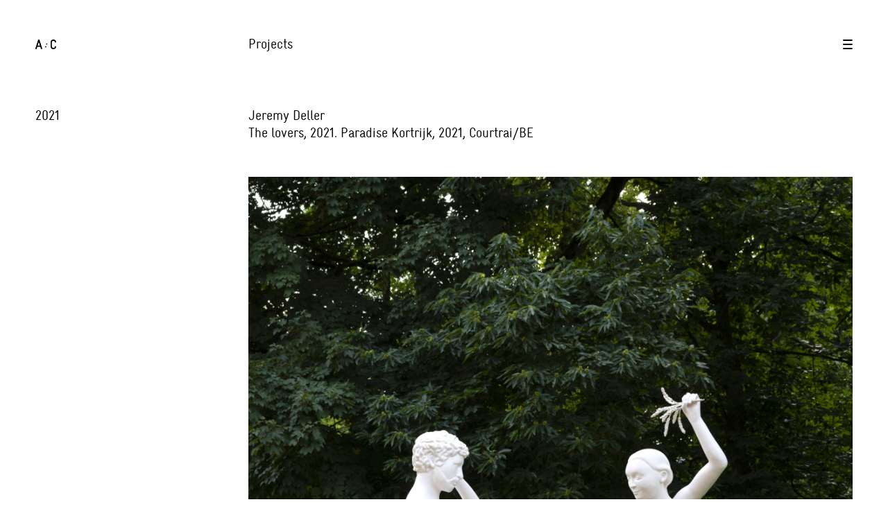

--- FILE ---
content_type: text/html; charset=UTF-8
request_url: https://www.galerieartconcept.com/en/jeremy-deller-the-lovers-2021-paradise-kortrijk-2021-courtrai-be/
body_size: 10540
content:
<!DOCTYPE html>

<html class="no-js" lang="en-US">

	<head>

		<meta charset="UTF-8">
		<meta name="viewport" content="width=device-width, initial-scale=1.0" >

		<link rel="profile" href="https://gmpg.org/xfn/11">

		<title>Jeremy Deller, The lovers, 2021.  Paradise Kortrijk, 2021, Courtrai/BE &#8211; Galerie Art Concept</title>
<meta name='robots' content='max-image-preview:large' />
	<style>img:is([sizes="auto" i], [sizes^="auto," i]) { contain-intrinsic-size: 3000px 1500px }</style>
	<link rel="alternate" hreflang="en" href="https://www.galerieartconcept.com/en/jeremy-deller-the-lovers-2021-paradise-kortrijk-2021-courtrai-be/" />
<link rel="alternate" hreflang="fr" href="https://www.galerieartconcept.com/fr/jeremy-deller-the-lovers-2021-paradise-kortrijk-2021-courtrai-be/" />
<link rel="alternate" type="application/rss+xml" title="Galerie Art Concept &raquo; Feed" href="https://www.galerieartconcept.com/en/feed/" />
<link rel="alternate" type="application/rss+xml" title="Galerie Art Concept &raquo; Comments Feed" href="https://www.galerieartconcept.com/en/comments/feed/" />
<link rel="alternate" type="application/rss+xml" title="Galerie Art Concept &raquo; Jeremy Deller, The lovers, 2021.  Paradise Kortrijk, 2021, Courtrai/BE Comments Feed" href="https://www.galerieartconcept.com/en/jeremy-deller-the-lovers-2021-paradise-kortrijk-2021-courtrai-be/feed/" />
<script>
window._wpemojiSettings = {"baseUrl":"https:\/\/s.w.org\/images\/core\/emoji\/15.1.0\/72x72\/","ext":".png","svgUrl":"https:\/\/s.w.org\/images\/core\/emoji\/15.1.0\/svg\/","svgExt":".svg","source":{"concatemoji":"https:\/\/www.galerieartconcept.com\/wp-includes\/js\/wp-emoji-release.min.js?ver=6.8.1"}};
/*! This file is auto-generated */
!function(i,n){var o,s,e;function c(e){try{var t={supportTests:e,timestamp:(new Date).valueOf()};sessionStorage.setItem(o,JSON.stringify(t))}catch(e){}}function p(e,t,n){e.clearRect(0,0,e.canvas.width,e.canvas.height),e.fillText(t,0,0);var t=new Uint32Array(e.getImageData(0,0,e.canvas.width,e.canvas.height).data),r=(e.clearRect(0,0,e.canvas.width,e.canvas.height),e.fillText(n,0,0),new Uint32Array(e.getImageData(0,0,e.canvas.width,e.canvas.height).data));return t.every(function(e,t){return e===r[t]})}function u(e,t,n){switch(t){case"flag":return n(e,"\ud83c\udff3\ufe0f\u200d\u26a7\ufe0f","\ud83c\udff3\ufe0f\u200b\u26a7\ufe0f")?!1:!n(e,"\ud83c\uddfa\ud83c\uddf3","\ud83c\uddfa\u200b\ud83c\uddf3")&&!n(e,"\ud83c\udff4\udb40\udc67\udb40\udc62\udb40\udc65\udb40\udc6e\udb40\udc67\udb40\udc7f","\ud83c\udff4\u200b\udb40\udc67\u200b\udb40\udc62\u200b\udb40\udc65\u200b\udb40\udc6e\u200b\udb40\udc67\u200b\udb40\udc7f");case"emoji":return!n(e,"\ud83d\udc26\u200d\ud83d\udd25","\ud83d\udc26\u200b\ud83d\udd25")}return!1}function f(e,t,n){var r="undefined"!=typeof WorkerGlobalScope&&self instanceof WorkerGlobalScope?new OffscreenCanvas(300,150):i.createElement("canvas"),a=r.getContext("2d",{willReadFrequently:!0}),o=(a.textBaseline="top",a.font="600 32px Arial",{});return e.forEach(function(e){o[e]=t(a,e,n)}),o}function t(e){var t=i.createElement("script");t.src=e,t.defer=!0,i.head.appendChild(t)}"undefined"!=typeof Promise&&(o="wpEmojiSettingsSupports",s=["flag","emoji"],n.supports={everything:!0,everythingExceptFlag:!0},e=new Promise(function(e){i.addEventListener("DOMContentLoaded",e,{once:!0})}),new Promise(function(t){var n=function(){try{var e=JSON.parse(sessionStorage.getItem(o));if("object"==typeof e&&"number"==typeof e.timestamp&&(new Date).valueOf()<e.timestamp+604800&&"object"==typeof e.supportTests)return e.supportTests}catch(e){}return null}();if(!n){if("undefined"!=typeof Worker&&"undefined"!=typeof OffscreenCanvas&&"undefined"!=typeof URL&&URL.createObjectURL&&"undefined"!=typeof Blob)try{var e="postMessage("+f.toString()+"("+[JSON.stringify(s),u.toString(),p.toString()].join(",")+"));",r=new Blob([e],{type:"text/javascript"}),a=new Worker(URL.createObjectURL(r),{name:"wpTestEmojiSupports"});return void(a.onmessage=function(e){c(n=e.data),a.terminate(),t(n)})}catch(e){}c(n=f(s,u,p))}t(n)}).then(function(e){for(var t in e)n.supports[t]=e[t],n.supports.everything=n.supports.everything&&n.supports[t],"flag"!==t&&(n.supports.everythingExceptFlag=n.supports.everythingExceptFlag&&n.supports[t]);n.supports.everythingExceptFlag=n.supports.everythingExceptFlag&&!n.supports.flag,n.DOMReady=!1,n.readyCallback=function(){n.DOMReady=!0}}).then(function(){return e}).then(function(){var e;n.supports.everything||(n.readyCallback(),(e=n.source||{}).concatemoji?t(e.concatemoji):e.wpemoji&&e.twemoji&&(t(e.twemoji),t(e.wpemoji)))}))}((window,document),window._wpemojiSettings);
</script>
<style id='wp-emoji-styles-inline-css'>

	img.wp-smiley, img.emoji {
		display: inline !important;
		border: none !important;
		box-shadow: none !important;
		height: 1em !important;
		width: 1em !important;
		margin: 0 0.07em !important;
		vertical-align: -0.1em !important;
		background: none !important;
		padding: 0 !important;
	}
</style>
<link rel='stylesheet' id='wp-block-library-css' href='https://www.galerieartconcept.com/wp-includes/css/dist/block-library/style.min.css?ver=6.8.1' media='all' />
<style id='classic-theme-styles-inline-css'>
/*! This file is auto-generated */
.wp-block-button__link{color:#fff;background-color:#32373c;border-radius:9999px;box-shadow:none;text-decoration:none;padding:calc(.667em + 2px) calc(1.333em + 2px);font-size:1.125em}.wp-block-file__button{background:#32373c;color:#fff;text-decoration:none}
</style>
<style id='global-styles-inline-css'>
:root{--wp--preset--aspect-ratio--square: 1;--wp--preset--aspect-ratio--4-3: 4/3;--wp--preset--aspect-ratio--3-4: 3/4;--wp--preset--aspect-ratio--3-2: 3/2;--wp--preset--aspect-ratio--2-3: 2/3;--wp--preset--aspect-ratio--16-9: 16/9;--wp--preset--aspect-ratio--9-16: 9/16;--wp--preset--color--black: #000000;--wp--preset--color--cyan-bluish-gray: #abb8c3;--wp--preset--color--white: #ffffff;--wp--preset--color--pale-pink: #f78da7;--wp--preset--color--vivid-red: #cf2e2e;--wp--preset--color--luminous-vivid-orange: #ff6900;--wp--preset--color--luminous-vivid-amber: #fcb900;--wp--preset--color--light-green-cyan: #7bdcb5;--wp--preset--color--vivid-green-cyan: #00d084;--wp--preset--color--pale-cyan-blue: #8ed1fc;--wp--preset--color--vivid-cyan-blue: #0693e3;--wp--preset--color--vivid-purple: #9b51e0;--wp--preset--color--accent: #e22658;--wp--preset--color--primary: #000000;--wp--preset--color--secondary: #6d6d6d;--wp--preset--color--subtle-background: #dbdbdb;--wp--preset--color--background: #ffffff;--wp--preset--gradient--vivid-cyan-blue-to-vivid-purple: linear-gradient(135deg,rgba(6,147,227,1) 0%,rgb(155,81,224) 100%);--wp--preset--gradient--light-green-cyan-to-vivid-green-cyan: linear-gradient(135deg,rgb(122,220,180) 0%,rgb(0,208,130) 100%);--wp--preset--gradient--luminous-vivid-amber-to-luminous-vivid-orange: linear-gradient(135deg,rgba(252,185,0,1) 0%,rgba(255,105,0,1) 100%);--wp--preset--gradient--luminous-vivid-orange-to-vivid-red: linear-gradient(135deg,rgba(255,105,0,1) 0%,rgb(207,46,46) 100%);--wp--preset--gradient--very-light-gray-to-cyan-bluish-gray: linear-gradient(135deg,rgb(238,238,238) 0%,rgb(169,184,195) 100%);--wp--preset--gradient--cool-to-warm-spectrum: linear-gradient(135deg,rgb(74,234,220) 0%,rgb(151,120,209) 20%,rgb(207,42,186) 40%,rgb(238,44,130) 60%,rgb(251,105,98) 80%,rgb(254,248,76) 100%);--wp--preset--gradient--blush-light-purple: linear-gradient(135deg,rgb(255,206,236) 0%,rgb(152,150,240) 100%);--wp--preset--gradient--blush-bordeaux: linear-gradient(135deg,rgb(254,205,165) 0%,rgb(254,45,45) 50%,rgb(107,0,62) 100%);--wp--preset--gradient--luminous-dusk: linear-gradient(135deg,rgb(255,203,112) 0%,rgb(199,81,192) 50%,rgb(65,88,208) 100%);--wp--preset--gradient--pale-ocean: linear-gradient(135deg,rgb(255,245,203) 0%,rgb(182,227,212) 50%,rgb(51,167,181) 100%);--wp--preset--gradient--electric-grass: linear-gradient(135deg,rgb(202,248,128) 0%,rgb(113,206,126) 100%);--wp--preset--gradient--midnight: linear-gradient(135deg,rgb(2,3,129) 0%,rgb(40,116,252) 100%);--wp--preset--font-size--small: 18px;--wp--preset--font-size--medium: 20px;--wp--preset--font-size--large: 26.25px;--wp--preset--font-size--x-large: 42px;--wp--preset--font-size--normal: 21px;--wp--preset--font-size--larger: 32px;--wp--preset--spacing--20: 0.44rem;--wp--preset--spacing--30: 0.67rem;--wp--preset--spacing--40: 1rem;--wp--preset--spacing--50: 1.5rem;--wp--preset--spacing--60: 2.25rem;--wp--preset--spacing--70: 3.38rem;--wp--preset--spacing--80: 5.06rem;--wp--preset--shadow--natural: 6px 6px 9px rgba(0, 0, 0, 0.2);--wp--preset--shadow--deep: 12px 12px 50px rgba(0, 0, 0, 0.4);--wp--preset--shadow--sharp: 6px 6px 0px rgba(0, 0, 0, 0.2);--wp--preset--shadow--outlined: 6px 6px 0px -3px rgba(255, 255, 255, 1), 6px 6px rgba(0, 0, 0, 1);--wp--preset--shadow--crisp: 6px 6px 0px rgba(0, 0, 0, 1);}:where(.is-layout-flex){gap: 0.5em;}:where(.is-layout-grid){gap: 0.5em;}body .is-layout-flex{display: flex;}.is-layout-flex{flex-wrap: wrap;align-items: center;}.is-layout-flex > :is(*, div){margin: 0;}body .is-layout-grid{display: grid;}.is-layout-grid > :is(*, div){margin: 0;}:where(.wp-block-columns.is-layout-flex){gap: 2em;}:where(.wp-block-columns.is-layout-grid){gap: 2em;}:where(.wp-block-post-template.is-layout-flex){gap: 1.25em;}:where(.wp-block-post-template.is-layout-grid){gap: 1.25em;}.has-black-color{color: var(--wp--preset--color--black) !important;}.has-cyan-bluish-gray-color{color: var(--wp--preset--color--cyan-bluish-gray) !important;}.has-white-color{color: var(--wp--preset--color--white) !important;}.has-pale-pink-color{color: var(--wp--preset--color--pale-pink) !important;}.has-vivid-red-color{color: var(--wp--preset--color--vivid-red) !important;}.has-luminous-vivid-orange-color{color: var(--wp--preset--color--luminous-vivid-orange) !important;}.has-luminous-vivid-amber-color{color: var(--wp--preset--color--luminous-vivid-amber) !important;}.has-light-green-cyan-color{color: var(--wp--preset--color--light-green-cyan) !important;}.has-vivid-green-cyan-color{color: var(--wp--preset--color--vivid-green-cyan) !important;}.has-pale-cyan-blue-color{color: var(--wp--preset--color--pale-cyan-blue) !important;}.has-vivid-cyan-blue-color{color: var(--wp--preset--color--vivid-cyan-blue) !important;}.has-vivid-purple-color{color: var(--wp--preset--color--vivid-purple) !important;}.has-black-background-color{background-color: var(--wp--preset--color--black) !important;}.has-cyan-bluish-gray-background-color{background-color: var(--wp--preset--color--cyan-bluish-gray) !important;}.has-white-background-color{background-color: var(--wp--preset--color--white) !important;}.has-pale-pink-background-color{background-color: var(--wp--preset--color--pale-pink) !important;}.has-vivid-red-background-color{background-color: var(--wp--preset--color--vivid-red) !important;}.has-luminous-vivid-orange-background-color{background-color: var(--wp--preset--color--luminous-vivid-orange) !important;}.has-luminous-vivid-amber-background-color{background-color: var(--wp--preset--color--luminous-vivid-amber) !important;}.has-light-green-cyan-background-color{background-color: var(--wp--preset--color--light-green-cyan) !important;}.has-vivid-green-cyan-background-color{background-color: var(--wp--preset--color--vivid-green-cyan) !important;}.has-pale-cyan-blue-background-color{background-color: var(--wp--preset--color--pale-cyan-blue) !important;}.has-vivid-cyan-blue-background-color{background-color: var(--wp--preset--color--vivid-cyan-blue) !important;}.has-vivid-purple-background-color{background-color: var(--wp--preset--color--vivid-purple) !important;}.has-black-border-color{border-color: var(--wp--preset--color--black) !important;}.has-cyan-bluish-gray-border-color{border-color: var(--wp--preset--color--cyan-bluish-gray) !important;}.has-white-border-color{border-color: var(--wp--preset--color--white) !important;}.has-pale-pink-border-color{border-color: var(--wp--preset--color--pale-pink) !important;}.has-vivid-red-border-color{border-color: var(--wp--preset--color--vivid-red) !important;}.has-luminous-vivid-orange-border-color{border-color: var(--wp--preset--color--luminous-vivid-orange) !important;}.has-luminous-vivid-amber-border-color{border-color: var(--wp--preset--color--luminous-vivid-amber) !important;}.has-light-green-cyan-border-color{border-color: var(--wp--preset--color--light-green-cyan) !important;}.has-vivid-green-cyan-border-color{border-color: var(--wp--preset--color--vivid-green-cyan) !important;}.has-pale-cyan-blue-border-color{border-color: var(--wp--preset--color--pale-cyan-blue) !important;}.has-vivid-cyan-blue-border-color{border-color: var(--wp--preset--color--vivid-cyan-blue) !important;}.has-vivid-purple-border-color{border-color: var(--wp--preset--color--vivid-purple) !important;}.has-vivid-cyan-blue-to-vivid-purple-gradient-background{background: var(--wp--preset--gradient--vivid-cyan-blue-to-vivid-purple) !important;}.has-light-green-cyan-to-vivid-green-cyan-gradient-background{background: var(--wp--preset--gradient--light-green-cyan-to-vivid-green-cyan) !important;}.has-luminous-vivid-amber-to-luminous-vivid-orange-gradient-background{background: var(--wp--preset--gradient--luminous-vivid-amber-to-luminous-vivid-orange) !important;}.has-luminous-vivid-orange-to-vivid-red-gradient-background{background: var(--wp--preset--gradient--luminous-vivid-orange-to-vivid-red) !important;}.has-very-light-gray-to-cyan-bluish-gray-gradient-background{background: var(--wp--preset--gradient--very-light-gray-to-cyan-bluish-gray) !important;}.has-cool-to-warm-spectrum-gradient-background{background: var(--wp--preset--gradient--cool-to-warm-spectrum) !important;}.has-blush-light-purple-gradient-background{background: var(--wp--preset--gradient--blush-light-purple) !important;}.has-blush-bordeaux-gradient-background{background: var(--wp--preset--gradient--blush-bordeaux) !important;}.has-luminous-dusk-gradient-background{background: var(--wp--preset--gradient--luminous-dusk) !important;}.has-pale-ocean-gradient-background{background: var(--wp--preset--gradient--pale-ocean) !important;}.has-electric-grass-gradient-background{background: var(--wp--preset--gradient--electric-grass) !important;}.has-midnight-gradient-background{background: var(--wp--preset--gradient--midnight) !important;}.has-small-font-size{font-size: var(--wp--preset--font-size--small) !important;}.has-medium-font-size{font-size: var(--wp--preset--font-size--medium) !important;}.has-large-font-size{font-size: var(--wp--preset--font-size--large) !important;}.has-x-large-font-size{font-size: var(--wp--preset--font-size--x-large) !important;}
:where(.wp-block-post-template.is-layout-flex){gap: 1.25em;}:where(.wp-block-post-template.is-layout-grid){gap: 1.25em;}
:where(.wp-block-columns.is-layout-flex){gap: 2em;}:where(.wp-block-columns.is-layout-grid){gap: 2em;}
:root :where(.wp-block-pullquote){font-size: 1.5em;line-height: 1.6;}
</style>
<link rel='stylesheet' id='wpml-legacy-horizontal-list-0-css' href='//www.galerieartconcept.com/wp-content/plugins/sitepress-multilingual-cms/templates/language-switchers/legacy-list-horizontal/style.css?ver=1' media='all' />
<link rel='stylesheet' id='twentytwenty-style-css' href='https://www.galerieartconcept.com/wp-content/themes/artconcept/style.css?ver=1.3' media='all' />
<style id='twentytwenty-style-inline-css'>
.color-accent,.color-accent-hover:hover,.color-accent-hover:focus,:root .has-accent-color,.has-drop-cap:not(:focus):first-letter,.wp-block-button.is-style-outline,a { color: #e22658; }blockquote,.border-color-accent,.border-color-accent-hover:hover,.border-color-accent-hover:focus { border-color: #e22658; }button:not(.toggle),.button,.faux-button,.wp-block-button__link,.wp-block-file .wp-block-file__button,input[type="button"],input[type="reset"],input[type="submit"],.bg-accent,.bg-accent-hover:hover,.bg-accent-hover:focus,:root .has-accent-background-color,.comment-reply-link { background-color: #e22658; }.fill-children-accent,.fill-children-accent * { fill: #e22658; }:root .has-background-color,button,.button,.faux-button,.wp-block-button__link,.wp-block-file__button,input[type="button"],input[type="reset"],input[type="submit"],.wp-block-button,.comment-reply-link,.has-background.has-primary-background-color:not(.has-text-color),.has-background.has-primary-background-color *:not(.has-text-color),.has-background.has-accent-background-color:not(.has-text-color),.has-background.has-accent-background-color *:not(.has-text-color) { color: #ffffff; }:root .has-background-background-color { background-color: #ffffff; }body,.entry-title a,:root .has-primary-color { color: #000000; }:root .has-primary-background-color { background-color: #000000; }cite,figcaption,.wp-caption-text,.post-meta,.entry-content .wp-block-archives li,.entry-content .wp-block-categories li,.entry-content .wp-block-latest-posts li,.wp-block-latest-comments__comment-date,.wp-block-latest-posts__post-date,.wp-block-embed figcaption,.wp-block-image figcaption,.wp-block-pullquote cite,.comment-metadata,.comment-respond .comment-notes,.comment-respond .logged-in-as,.pagination .dots,.entry-content hr:not(.has-background),hr.styled-separator,:root .has-secondary-color { color: #6d6d6d; }:root .has-secondary-background-color { background-color: #6d6d6d; }pre,fieldset,input,textarea,table,table *,hr { border-color: #dbdbdb; }caption,code,code,kbd,samp,.wp-block-table.is-style-stripes tbody tr:nth-child(odd),:root .has-subtle-background-background-color { background-color: #dbdbdb; }.wp-block-table.is-style-stripes { border-bottom-color: #dbdbdb; }.wp-block-latest-posts.is-grid li { border-top-color: #dbdbdb; }:root .has-subtle-background-color { color: #dbdbdb; }body:not(.overlay-header) .primary-menu > li > a,body:not(.overlay-header) .primary-menu > li > .icon,.modal-menu a,.footer-menu a, .footer-widgets a,#site-footer .wp-block-button.is-style-outline,.wp-block-pullquote:before,.singular:not(.overlay-header) .entry-header a,.archive-header a,.header-footer-group .color-accent,.header-footer-group .color-accent-hover:hover { color: #cd2653; }.social-icons a,#site-footer button:not(.toggle),#site-footer .button,#site-footer .faux-button,#site-footer .wp-block-button__link,#site-footer .wp-block-file__button,#site-footer input[type="button"],#site-footer input[type="reset"],#site-footer input[type="submit"] { background-color: #cd2653; }.header-footer-group,body:not(.overlay-header) #site-header .toggle,.menu-modal .toggle { color: #000000; }body:not(.overlay-header) .primary-menu ul { background-color: #000000; }body:not(.overlay-header) .primary-menu > li > ul:after { border-bottom-color: #000000; }body:not(.overlay-header) .primary-menu ul ul:after { border-left-color: #000000; }.site-description,body:not(.overlay-header) .toggle-inner .toggle-text,.widget .post-date,.widget .rss-date,.widget_archive li,.widget_categories li,.widget cite,.widget_pages li,.widget_meta li,.widget_nav_menu li,.powered-by-wordpress,.to-the-top,.singular .entry-header .post-meta,.singular:not(.overlay-header) .entry-header .post-meta a { color: #6d6d6d; }.header-footer-group pre,.header-footer-group fieldset,.header-footer-group input,.header-footer-group textarea,.header-footer-group table,.header-footer-group table *,.footer-nav-widgets-wrapper,#site-footer,.menu-modal nav *,.footer-widgets-outer-wrapper,.footer-top { border-color: #dcd7ca; }.header-footer-group table caption,body:not(.overlay-header) .header-inner .toggle-wrapper::before { background-color: #dcd7ca; }
</style>
<link rel='stylesheet' id='twentytwenty-print-style-css' href='https://www.galerieartconcept.com/wp-content/themes/artconcept/print.css?ver=1.3' media='print' />
<script src="https://www.galerieartconcept.com/wp-content/themes/artconcept/assets/js/index.js?ver=1.3" id="twentytwenty-js-js" async></script>
<script id="wpml-browser-redirect-js-extra">
var wpml_browser_redirect_params = {"pageLanguage":"en","languageUrls":{"en_us":"https:\/\/www.galerieartconcept.com\/en\/jeremy-deller-the-lovers-2021-paradise-kortrijk-2021-courtrai-be\/","en":"https:\/\/www.galerieartconcept.com\/en\/jeremy-deller-the-lovers-2021-paradise-kortrijk-2021-courtrai-be\/","us":"https:\/\/www.galerieartconcept.com\/en\/jeremy-deller-the-lovers-2021-paradise-kortrijk-2021-courtrai-be\/","fr_fr":"https:\/\/www.galerieartconcept.com\/fr\/jeremy-deller-the-lovers-2021-paradise-kortrijk-2021-courtrai-be\/","fr":"https:\/\/www.galerieartconcept.com\/fr\/jeremy-deller-the-lovers-2021-paradise-kortrijk-2021-courtrai-be\/"},"cookie":{"name":"_icl_visitor_lang_js","domain":"www.galerieartconcept.com","path":"\/","expiration":24}};
</script>
<script src="https://www.galerieartconcept.com/wp-content/plugins/sitepress-multilingual-cms/dist/js/browser-redirect/app.js?ver=4.4.5" id="wpml-browser-redirect-js"></script>
<link rel="https://api.w.org/" href="https://www.galerieartconcept.com/en/wp-json/" /><link rel="alternate" title="JSON" type="application/json" href="https://www.galerieartconcept.com/en/wp-json/wp/v2/posts/27312" /><link rel="EditURI" type="application/rsd+xml" title="RSD" href="https://www.galerieartconcept.com/xmlrpc.php?rsd" />
<meta name="generator" content="WordPress 6.8.1" />
<link rel="canonical" href="https://www.galerieartconcept.com/en/jeremy-deller-the-lovers-2021-paradise-kortrijk-2021-courtrai-be/" />
<link rel='shortlink' href='https://www.galerieartconcept.com/en/?p=27312' />
<link rel="alternate" title="oEmbed (JSON)" type="application/json+oembed" href="https://www.galerieartconcept.com/en/wp-json/oembed/1.0/embed?url=https%3A%2F%2Fwww.galerieartconcept.com%2Fen%2Fjeremy-deller-the-lovers-2021-paradise-kortrijk-2021-courtrai-be%2F" />
<link rel="alternate" title="oEmbed (XML)" type="text/xml+oembed" href="https://www.galerieartconcept.com/en/wp-json/oembed/1.0/embed?url=https%3A%2F%2Fwww.galerieartconcept.com%2Fen%2Fjeremy-deller-the-lovers-2021-paradise-kortrijk-2021-courtrai-be%2F&#038;format=xml" />
<meta name="generator" content="WPML ver:4.4.5 stt:1,4;" />
	<script>document.documentElement.className = document.documentElement.className.replace( 'no-js', 'js' );</script>
	<style>.recentcomments a{display:inline !important;padding:0 !important;margin:0 !important;}</style><style id="custom-background-css">
body.custom-background { background-color: #ffffff; }
</style>
	<link rel="icon" href="https://www.galerieartconcept.com/wp-content/uploads/2021/02/cropped-Asset-7-32x32.png" sizes="32x32" />
<link rel="icon" href="https://www.galerieartconcept.com/wp-content/uploads/2021/02/cropped-Asset-7-192x192.png" sizes="192x192" />
<link rel="apple-touch-icon" href="https://www.galerieartconcept.com/wp-content/uploads/2021/02/cropped-Asset-7-180x180.png" />
<meta name="msapplication-TileImage" content="https://www.galerieartconcept.com/wp-content/uploads/2021/02/cropped-Asset-7-270x270.png" />
		<script src="https://ajax.googleapis.com/ajax/libs/jquery/3.5.1/jquery.min.js"></script>
	
	</head>

	<body class="wp-singular post-template-default single single-post postid-27312 single-format-standard custom-background wp-embed-responsive wp-theme-artconcept singular enable-search-modal has-post-thumbnail has-single-pagination showing-comments show-avatars footer-top-visible reduced-spacing">
<!-- Global site tag (gtag.js) - Google Analytics -->
<script async src="https://www.googletagmanager.com/gtag/js?id=G-QCRLPM92DG"></script>
<script>
  window.dataLayer = window.dataLayer || [];
  function gtag(){dataLayer.push(arguments);}
  gtag('js', new Date());

  gtag('config', 'G-GFEFP2H3R0');
</script>
		<a class="skip-link screen-reader-text" href="#site-content">Skip to the content</a>
		<header id="site-header" class="header-footer-group" role="banner">



			<a href='/fr/'><div class='header-logo'><img src='https://www.galerieartconcept.com/wp-content/themes/artconcept/assets//icons/logo.svg' /></div></a>
			<div class='header-menu-icon' id='show_modal_menu'><img src='https://www.galerieartconcept.com/wp-content/themes/artconcept/assets/icons/menu.svg' /></div>

			<div class="header-inner section-inner">

				<div class="header-titles-wrapper">

					
					<div class="header-titles">

						
					</div><!-- .header-titles -->

					<button class="toggle nav-toggle mobile-nav-toggle" data-toggle-target=".menu-modal"  data-toggle-body-class="showing-menu-modal" aria-expanded="false" data-set-focus=".close-nav-toggle">
						<span class="toggle-inner">
							<span class="toggle-icon">
								<svg class="svg-icon" aria-hidden="true" role="img" focusable="false" xmlns="http://www.w3.org/2000/svg" width="26" height="7" viewBox="0 0 26 7"><path fill-rule="evenodd" d="M332.5,45 C330.567003,45 329,43.4329966 329,41.5 C329,39.5670034 330.567003,38 332.5,38 C334.432997,38 336,39.5670034 336,41.5 C336,43.4329966 334.432997,45 332.5,45 Z M342,45 C340.067003,45 338.5,43.4329966 338.5,41.5 C338.5,39.5670034 340.067003,38 342,38 C343.932997,38 345.5,39.5670034 345.5,41.5 C345.5,43.4329966 343.932997,45 342,45 Z M351.5,45 C349.567003,45 348,43.4329966 348,41.5 C348,39.5670034 349.567003,38 351.5,38 C353.432997,38 355,39.5670034 355,41.5 C355,43.4329966 353.432997,45 351.5,45 Z" transform="translate(-329 -38)" /></svg>							</span>
							<span class="toggle-text">Menu</span>
						</span>
					</button><!-- .nav-toggle -->

				</div><!-- .header-titles-wrapper -->

				<div class="header-navigation-wrapper">


				</div><!-- .header-navigation-wrapper -->

			</div><!-- .header-inner -->

			
		</header><!-- #site-header -->

		
<div class="menu-modal cover-modal header-footer-group" data-modal-target-string=".menu-modal">

	<div class="menu-modal-inner modal-inner">

		<div class="menu-wrapper section-inner">

			<div class="menu-top">

				<button class="toggle close-nav-toggle fill-children-current-color" data-toggle-target=".menu-modal" data-toggle-body-class="showing-menu-modal" aria-expanded="false" data-set-focus=".menu-modal">
					<span class="toggle-text">Close Menu</span>
					<svg class="svg-icon" aria-hidden="true" role="img" focusable="false" xmlns="http://www.w3.org/2000/svg" width="16" height="16" viewBox="0 0 16 16"><polygon fill="" fill-rule="evenodd" points="6.852 7.649 .399 1.195 1.445 .149 7.899 6.602 14.352 .149 15.399 1.195 8.945 7.649 15.399 14.102 14.352 15.149 7.899 8.695 1.445 15.149 .399 14.102" /></svg>				</button><!-- .nav-toggle -->

				
					<nav class="mobile-menu" aria-label="Mobile" role="navigation">

						<ul class="modal-menu reset-list-style">

						<li class="page_item page-item-24969"><div class="ancestor-wrapper"><a href="https://www.galerieartconcept.com/en/projects/">Artist&#8217;s projects</a></div><!-- .ancestor-wrapper --></li>
<li class="page_item page-item-50"><div class="ancestor-wrapper"><a href="https://www.galerieartconcept.com/en/artists/">Artists</a></div><!-- .ancestor-wrapper --></li>
<li class="page_item page-item-126"><div class="ancestor-wrapper"><a href="https://www.galerieartconcept.com/en/contact/">Contact</a></div><!-- .ancestor-wrapper --></li>
<li class="page_item page-item-27"><div class="ancestor-wrapper"><a href="https://www.galerieartconcept.com/en/">home</a></div><!-- .ancestor-wrapper --></li>
<li class="page_item page-item-116"><div class="ancestor-wrapper"><a href="https://www.galerieartconcept.com/en/news/">News</a></div><!-- .ancestor-wrapper --></li>
<li class="page_item page-item-78"><div class="ancestor-wrapper"><a href="https://www.galerieartconcept.com/en/oasis/">Oasis</a></div><!-- .ancestor-wrapper --></li>
<li class="page_item page-item-64"><div class="ancestor-wrapper"><a href="https://www.galerieartconcept.com/en/shows/">Shows</a></div><!-- .ancestor-wrapper --></li>
<li class="page_item page-item-99"><div class="ancestor-wrapper"><a href="https://www.galerieartconcept.com/en/videos/">Videos</a></div><!-- .ancestor-wrapper --></li>

						</ul>

					</nav>

					
			</div><!-- .menu-top -->

			<div class="menu-bottom">

				
			</div><!-- .menu-bottom -->

		</div><!-- .menu-wrapper -->

	</div><!-- .menu-modal-inner -->

</div><!-- .menu-modal -->


<div id='modal_menu'>
	<a href='/fr/'><div class='header-logo'><img src='https://www.galerieartconcept.com/wp-content/themes/artconcept/assets//icons/logo.svg' /></div></a>
	<div id='modal_close_menu'><img src='https://www.galerieartconcept.com/wp-content/themes/artconcept/assets/icons/exit.svg' /></div>

	<div class="menu-main-menu-container"><ul id="menu-main-menu" class="menu"><li id="menu-item-121" class="menu-item menu-item-type-post_type menu-item-object-page menu-item-121"><a href="https://www.galerieartconcept.com/en/artists/">Artists</a></li>
<li id="menu-item-122" class="menu-item menu-item-type-post_type menu-item-object-page menu-item-122"><a href="https://www.galerieartconcept.com/en/shows/">Exhibitions</a></li>
<li id="menu-item-27109" class="menu-item menu-item-type-post_type menu-item-object-page menu-item-27109"><a href="https://www.galerieartconcept.com/en/projects/">Artist&#8217;s projects</a></li>
<li id="menu-item-124" class="menu-item menu-item-type-post_type menu-item-object-page menu-item-124"><a href="https://www.galerieartconcept.com/en/videos/">Video</a></li>
<li id="menu-item-125" class="menu-item menu-item-type-post_type menu-item-object-page menu-item-125"><a href="https://www.galerieartconcept.com/en/news/">News</a></li>
<li id="menu-item-7421" class="menu-item menu-item-type-post_type menu-item-object-page menu-item-7421"><a href="https://www.galerieartconcept.com/en/oasis/">Oasis</a></li>
<li id="menu-item-27124" class="menu-item menu-item-type-post_type menu-item-object-page menu-item-27124"><a href="https://www.galerieartconcept.com/en/contact/">Contact</a></li>
</ul></div>
	<div id='modal_menu_lang_switch'><a href='/fr/'>Fr</a> / <a href='/en/'>En</a></div>

</div>



<div id='modal_contact'>
	<a href='/fr/'><div class='header-logo'><img src='https://www.galerieartconcept.com/wp-content/themes/artconcept/assets//icons/logo.svg' /></div></a>
			<div class='header-menu-icon' id='hide_modal_contact'><img src='https://www.galerieartconcept.com/wp-content/themes/artconcept/assets/icons/menu.svg' /></div>
	

<div id='page-custom-title'>Contact</div>


	<div class='modal_contact_form'>


		
<div class='modal_contact_form_inner' style='padding-top: 8vw;'>		

	
<div class='modal_contact_form_left'>Galerie Art : Concept</div>
<div class='modal_contact_form_right'>4, passage Sainte-Avoye 75003 Paris<br />Accès au 8, rue Rambuteau<br />
Horaires : mardi &ndash; vendredi, 10h &ndash; 18h <br /> samedi, 11h &ndash; 19h<br />
Téléphone: +33(0)1 53 60 90 30<br />
<a href='https://goo.gl/maps/YRe1EiNFjNfu28rR7' target='_blank'>voir la carte</a></div>
<br />
<div class='modal_contact_form_left'>Fondateur</div>
<div class='modal_contact_form_right'>Olivier Antoine</div>
<br />
<div class='modal_contact_form_left'>Directrice des ventes</div>
<div class='modal_contact_form_right'>Irene Varano<br />irene@galerieartconcept.com</div>
<br />
<div class='modal_contact_form_left'>Gallery manager</div>
<div class='modal_contact_form_right'>Ida Simon-Raynaud<br />ida@galerieartconcept.com</div>
<br />
<div class='modal_contact_form_left'>Communication</div>
<div class='modal_contact_form_right'>communication@galerieartconcept.com</div>
<br />
<div class='modal_contact_form_left'>Prêt et transport</div>
<div class='modal_contact_form_right'>pablo@galerieartconcept.com</div>
<br />
<div class='modal_contact_form_left'>Autres demandes</div>
<div class='modal_contact_form_right'>contact@galerieartconcept.com</div>
<br />
<div class='modal_contact_form_left'>Nous suivre</div>
<div class='modal_contact_form_right'><a href='https://www.instagram.com/galerieartconcept/' target='_blank'>Instagram</a><br /><a href='https://www.facebook.com/artconceptgalerie/' target='_blank'>Facebook</a></div>
	
	<br>
	
	<div class='modal_contact_form_left'>Newsletter</div><div class='modal_contact_form_right'><a target="_blank" href="https://sibforms.com/serve/[base64]">S’inscrire à la newsletter</a></div>
	
	<br>
	
	<div class='modal_contact_form_left'>Mentions légales</div>
<div class='modal_contact_form_right'><a href='http://www.galerieartconcept.com/wp-content/uploads/2021/02/mentions-legales.pdf' target='_blank'>Mentions légales (PDF)</a></div>

	
	
<br />

	
</div>
		
	</div>

</div>

<div id='modal_contact_bis'>
	<a href='/fr/'><div class='header-logo'><img src='https://www.galerieartconcept.com/wp-content/themes/artconcept/assets//icons/logo.svg' /></div></a>
			<div class='header-menu-icon' id='hide_modal_contact_bis'><img src='https://www.galerieartconcept.com/wp-content/themes/artconcept/assets/icons/exit.svg' /></div>
	

<div id='page-custom-title'>Contact</div>


	<div class='modal_contact_form_bis'>


		
<div style='padding-top: 8vw;'>		
	<div>Get in touch with us</div><br />
		<div class='modal_contact_form_bis_left'>Name<br />
		Email<br />
		Phone</div>
		<div class='modal_contact_form_bis_right'>
			<div contenteditable='true' class='fake_input' style='display: inline-block; width: 340px;' id='aaeth'>name</div><br />
			<div contenteditable='true' class='fake_input' style='display: inline-block; width: 340px;' id='aetaeththav'>email address</div><br />
			<div contenteditable='true' class='fake_input' style='display: inline-block; width: 340px;' id='tukkutya'>phone number</div> <br /><br /><span class='contact_bis_form_send'>send</span></div>
</div>
		
	</div>

</div>


		<script type="text/javascript">
			
			$('#show_contact_bis_form').on('click', function() {

				// show modal contact bis
				console.log('test bis');
				$('#modal_contact').hide();
				$('#modal_contact_bis').show();


			});

			$('#hide_modal_contact_bis').on('click', function() {
				$('#modal_contact_bis').hide();	
				$('#modal_contact').show();
				
			});

			$('#show_modal_menu').on('click', function() {

				// show modal menu

				$('#modal_menu').show();
				$('#prevThird').hide();
				$('#nextThird').hide();
				$('#galleryPrevThird').hide();
				$('#galleryNextThird').hide();

			});

			$('#hide_modal_contact').on('click', function() {

				$('#modal_contact').hide();
				$('#modal_menu').show();

			});


			$('#modal_close_menu').on('click', function() {

				$('#modal_menu').hide();
				$('#prevThird').show();
				$('#nextThird').show();
				$('#galleryPrevThird').show();
				$('#galleryNextThird').show();

			});


			$('.menu-item-27122, .menu-item-27124').on('click', function() {

				// show modal menu
				$('#modal_menu').hide();
				$('#modal_contact').show();
				$('#prevThird').hide();
				$('#nextThird').hide();
				$('#galleryPrevThird').hide();
				$('#galleryNextThird').hide();

			});


			$('#modal_close_contact').on('click', function() {

				$('#modal_contact').hide();

			});

			$('.contact_form_send').on('click', function() {


				// name = #ohgbav
				// email = #zryjhz
				// phone = #jrutky
				console.log('subscribe to newsletter via ajax');

			});

			$('.contact_bis_form_send').on('click', function() {


				// name = #ohgbav
				// email = #zryjhz
				// phone = #jrutky
				console.log('send mail via ajax');

			});


			$(document).ready(function() {

$('figure').each(function() {

	$(this).removeClass('is-cropped');

});


// Ajouter un data-id aux images qui n'en n'ont pas

$('.wp-block-gallery').find('img').each(function() {
	var $that = $(this);
	var theClass = $that.attr('class');
	if (typeof(theClass) != 'undefined'){
		var theID = theClass.substr(9);
		$that.attr('data-id', theID);
	}
});

var lightboxArray = new Array();
var currentVisibleSlide = 0;
var isVisible = 0;
var nextSlideID = 0;

 $(document).on('click', '#galleryNextThird', function(event) {

	 var imgArray = $("img").map(function() {
		 return $(this).attr('data-id');
	 }).get();
	var nextSlide = 0;
	console.log('currentVisibleSlide: '+currentVisibleSlide);
	$('.blocks-gallery-item, .wp-block-gallery .wp-block-image').each(function() {

			
			if($(this).find('img').attr('data-id') == currentVisibleSlide) {
				if($(this).next('.blocks-gallery-item, .wp-block-image').find('img').attr('data-id'))
					nextSlide = $(this).next('.blocks-gallery-item, .wp-block-image').find('img').attr('data-id');
				else
					nextSlide = imgArray[0];
			} else {

			}


	});

	currentVisibleSlide = showLightbox(nextSlide);

	});




$(document).on('click', '#galleryPrevThird', function(event) {
	var imgArray = $("img").map(function() {
		return $(this).attr('data-id');
	}).get();
var previousSlide = 0;
	console.log('currentVisibleSlide: '+currentVisibleSlide);
	$('.blocks-gallery-item, .wp-block-gallery .wp-block-image').each(function() {

			
			if($(this).find('img').attr('data-id') == currentVisibleSlide) {
				if($(this).prev('.blocks-gallery-item, .wp-block-image').find('img').attr('data-id'))
					previousSlide = $(this).prev('.blocks-gallery-item, .wp-block-image').find('img').attr('data-id');
				else
					previousSlide = imgArray[($('.blocks-gallery-item, .wp-block-image').length-1)];
			} else {

			}


	});

	currentVisibleSlide = showLightbox(previousSlide);


});

				$('.menu-item-27122 a').attr('href', '#');
				$('.menu-item-27124 a').attr('href', '#');

				// lightbox

				$('.blocks-gallery-item, .wp-block-image').on('click', function() {
					console.log($(this).find('img').attr('data-id'));
					showLightbox($(this).find('img').attr('data-id'));
					currentVisibleSlide = $(this).find('img').attr('data-id');
			});


$(document).on('click', '#modal_close_slide', function() {
					
					$('#modal_slide').hide();
					$('#site-header').show();
				});
});
		</script>








<script type="text/javascript">


function showLightbox(i) {
	currentVisibleSlide = i;
	console.log('showing: '+i);
	$('.modal_slide_img').hide();
	$('.modal_slide_title').hide();
	$('#modal_slide').show();
	$('#modal_slide_img_'+i).fadeIn('slow');
	var imgArray = $("img").map(function() {
		return $(this).attr('data-id');
	}).get();
	console.log(imgArray);
	var caption = "";
	if(!$('img[data-id="'+i+'"]').parent().find('figcaption').html())
		caption = "Sans titre";
	else
		caption = $('img[data-id="'+i+'"]').parent().find('figcaption').html();
	$('#modal_slide_title_'+i).html((imgArray.indexOf(i)+1)+'/'+$(".blocks-gallery-item, .wp-block-gallery .wp-block-image").length+' '+caption);
	$('#modal_slide_title_'+i).fadeIn('slow');
	console.log('new currentVisibleSlide: '+currentVisibleSlide);
	return currentVisibleSlide;
}

</script>



<div id='modal_slide'>
	<div id='modal_close_slide'><img src='https://www.galerieartconcept.com/wp-content/themes/artconcept/assets/icons/exit.svg' /></div>
<div class='modal_slide_img' id='modal_slide_img_27107'><img src='https://www.galerieartconcept.com/wp-content/uploads/2012_JD_The-lovers_details-1-scaled.jpg' /></div><div class='modal_slide_title' id='modal_slide_title_27107'></div><div class='modal_slide_img' id='modal_slide_img_27105'><img src='https://www.galerieartconcept.com/wp-content/uploads/2012_JD_The-lovers_2-1-scaled.jpg' /></div><div class='modal_slide_title' id='modal_slide_title_27105'></div><div class='modal_slide_img' id='modal_slide_img_27102'><img src='https://www.galerieartconcept.com/wp-content/uploads/2012_JD_The-lovers_1_OK-1-scaled-e1696329389483.jpg' /></div><div class='modal_slide_title' id='modal_slide_title_27102'></div><div class='modal_slide_img' id='modal_slide_img_25933'><img src='https://www.galerieartconcept.com/wp-content/uploads/2012_JD_The-lovers_details-scaled.jpg' /></div><div class='modal_slide_title' id='modal_slide_title_25933'></div><div class='modal_slide_img' id='modal_slide_img_25931'><img src='https://www.galerieartconcept.com/wp-content/uploads/2012_JD_The-lovers_2-scaled.jpg' /></div><div class='modal_slide_title' id='modal_slide_title_25931'></div><div class='modal_slide_img' id='modal_slide_img_25929'><img src='https://www.galerieartconcept.com/wp-content/uploads/2012_JD_The-lovers_1_OK-scaled.jpg' /></div><div class='modal_slide_title' id='modal_slide_title_25929'></div><div class='modal_slide_img' id='modal_slide_img_27106'><img src='https://www.galerieartconcept.com/wp-content/uploads/2012_JD_The-lovers_details-1-scaled.jpg' /></div><div class='modal_slide_title' id='modal_slide_title_27106'></div><div class='modal_slide_img' id='modal_slide_img_27104'><img src='https://www.galerieartconcept.com/wp-content/uploads/2012_JD_The-lovers_2-1-scaled.jpg' /></div><div class='modal_slide_title' id='modal_slide_title_27104'></div><div class='modal_slide_img' id='modal_slide_img_27101'><img src='https://www.galerieartconcept.com/wp-content/uploads/2012_JD_The-lovers_1_OK-1-scaled-e1696329269959.jpg' /></div><div class='modal_slide_title' id='modal_slide_title_27101'></div><div id='galleryPrevThird'></div><div id='galleryNextThird'></div>
</div>
<div id='page-custom-title'>Projects</div>
<main id="site-content" class='singular-custom-container' role="main">

	<div class='singular' id='singular-27312'><div class='singular-date'>2021</div><div class='singular-artist'>Jeremy Deller</div><div class='singular-title'>The lovers, 2021. Paradise Kortrijk, 2021, Courtrai/BE</div></div>
<article class="post-27312 post type-post status-publish format-standard has-post-thumbnail hentry category-projects" id="post-27312">

	
	<div class="post-inner thin ">

		<div class="entry-content">

			
<figure class="wp-block-image size-large is-resized"><img fetchpriority="high" decoding="async" src="http://www.galerieartconcept.com/wp-content/uploads/2012_JD_The-lovers_1_OK-768x1024.jpg" alt="" class="wp-image-25929" width="1024" height="1365" srcset="https://www.galerieartconcept.com/wp-content/uploads/2012_JD_The-lovers_1_OK-768x1024.jpg 768w, https://www.galerieartconcept.com/wp-content/uploads/2012_JD_The-lovers_1_OK-225x300.jpg 225w, https://www.galerieartconcept.com/wp-content/uploads/2012_JD_The-lovers_1_OK-1152x1536.jpg 1152w, https://www.galerieartconcept.com/wp-content/uploads/2012_JD_The-lovers_1_OK-1536x2048.jpg 1536w, https://www.galerieartconcept.com/wp-content/uploads/2012_JD_The-lovers_1_OK-1200x1600.jpg 1200w, https://www.galerieartconcept.com/wp-content/uploads/2012_JD_The-lovers_1_OK-1980x2640.jpg 1980w, https://www.galerieartconcept.com/wp-content/uploads/2012_JD_The-lovers_1_OK-scaled.jpg 1920w" sizes="(max-width: 1024px) 100vw, 1024px" /></figure>



<figure class="wp-block-image size-large is-resized"><img decoding="async" src="http://www.galerieartconcept.com/wp-content/uploads/2012_JD_The-lovers_2-768x1024.jpg" alt="" class="wp-image-25931" width="1024" height="1365" srcset="https://www.galerieartconcept.com/wp-content/uploads/2012_JD_The-lovers_2-768x1024.jpg 768w, https://www.galerieartconcept.com/wp-content/uploads/2012_JD_The-lovers_2-225x300.jpg 225w, https://www.galerieartconcept.com/wp-content/uploads/2012_JD_The-lovers_2-1152x1536.jpg 1152w, https://www.galerieartconcept.com/wp-content/uploads/2012_JD_The-lovers_2-1536x2048.jpg 1536w, https://www.galerieartconcept.com/wp-content/uploads/2012_JD_The-lovers_2-1200x1600.jpg 1200w, https://www.galerieartconcept.com/wp-content/uploads/2012_JD_The-lovers_2-1980x2640.jpg 1980w, https://www.galerieartconcept.com/wp-content/uploads/2012_JD_The-lovers_2-scaled.jpg 1920w" sizes="(max-width: 1024px) 100vw, 1024px" /></figure>



<figure class="wp-block-image size-large is-resized"><img decoding="async" src="http://www.galerieartconcept.com/wp-content/uploads/2012_JD_The-lovers_details-768x1024.jpg" alt="" class="wp-image-25933" width="1024" height="1365" srcset="https://www.galerieartconcept.com/wp-content/uploads/2012_JD_The-lovers_details-768x1024.jpg 768w, https://www.galerieartconcept.com/wp-content/uploads/2012_JD_The-lovers_details-225x300.jpg 225w, https://www.galerieartconcept.com/wp-content/uploads/2012_JD_The-lovers_details-1152x1536.jpg 1152w, https://www.galerieartconcept.com/wp-content/uploads/2012_JD_The-lovers_details-1536x2048.jpg 1536w, https://www.galerieartconcept.com/wp-content/uploads/2012_JD_The-lovers_details-1200x1600.jpg 1200w, https://www.galerieartconcept.com/wp-content/uploads/2012_JD_The-lovers_details-1980x2639.jpg 1980w, https://www.galerieartconcept.com/wp-content/uploads/2012_JD_The-lovers_details-scaled.jpg 1920w" sizes="(max-width: 1024px) 100vw, 1024px" /><figcaption>Jeremy Deller, The lovers, 2021, polyuréthane, fibre de verre, acier, polyester, peinture, balançoire. H 300cm. </figcaption></figure>



<p>In 2021, Kortrijk&#8217;s second contemporary art triennial invites artists to interpret the concept of paradise.</p>



<p>In the heart of Messeyne Park, a romantic garden designed in the 19th century, Jeremy Deller revisits one of the most famous scenes from the Bible, which has become an archetype in the collective Western imagination. His work is based in particular on a painting of <meta charset="utf-8">Adam and Eve by Lucas Cranach (1526), currently on display at the Courtauld Gallery in London.</p>



<p>The imposing three-meter-high pair of white figures is the structure of a swing set available to the public. The artist <meta charset="utf-8">offers a contemporary, funny, and functional version of this creation myth. He hijacks both the content of religious iconography and the solemnity usually associated with monuments in the public space.</p>



<p><a href="https://www.paradisekortrijk.be/en/visit-paradise/artworks/artwork/the-lovers">Further information</a></p>

		</div><!-- .entry-content -->

	</div><!-- .post-inner -->

	<div class="section-inner">
		
	</div><!-- .section-inner -->

	
		<div class="comments-wrapper section-inner">

			
		</div><!-- .comments-wrapper -->

		
</article><!-- .post -->

</main><!-- #site-content -->


